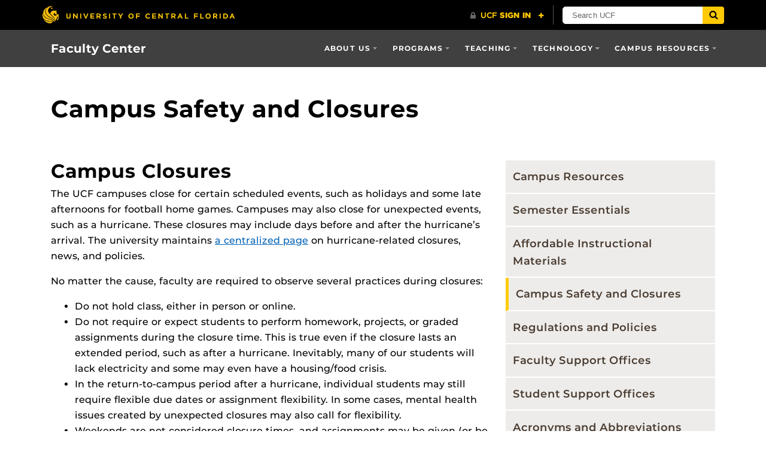

--- FILE ---
content_type: text/css
request_url: https://fctl.ucf.edu/wp-content/themes/UCF-WordPress-Theme/style.css?ver=6.9
body_size: -253
content:
/*
Theme Name: UCF WordPress Theme
Author: UCF Web Communications
Github Theme URI: https://github.com/UCF/UCF-WordPress-Theme
Version: v0.10.0
*/

/*
This file exists to tell WordPress what our theme name and version number are.
It is **not** a registered stylesheet in our theme, so it is not included in
the site's header.

Style overrides should be made in scss files, located in src/scss/, then
compiled using gulp.
*/


--- FILE ---
content_type: text/css
request_url: https://fctl.ucf.edu/wp-content/themes/DTL-College-Ttheme/assets/css/dtltheme.css?ver=6.9
body_size: 330
content:

.widget ul {
    margin: 0;
    list-style-type: none;
}

.sidebar-main .advanced-sidebar-menu {
   background-color: #edecea;
 }


.child-sidebar-menu {
  margin: 0;
  list-style-type: none;
}


  .advanced-sidebar-menu li a {
    display: block;
    /* border-bottom: 2px dotted #ddd; */
    border-bottom: 2px solid #fff;
    color: #4a3c31;
    padding: .7em;
    transition: background-color .3s;
    font-size: 1.1em;
    text-decoration: none;
    font-weight: 500;
  }



 .advanced-sidebar-menu > li > a:first-child {
   background-color: #ccc;
     /*color: #fff; */
   font-size: 1.4em;
   font-weight: 800;

 }



  .advanced-sidebar-menu a:hover {
    /* background-color: #fc0; */
    background-color: #b7b1ad;
    text-decoration: none;
}

.advanced-sidebar-menu .current_page_item > a {
    border-left: solid 5px #fc0;
  /*  background-color: #f9f9f9; */
}

 #advanced_sidebar_menu-2 li {
  margin-bottom: 0;
}

 /* sidebar widgets */

 .widget-title {
   /*   font-size: 15px;
     text-transform: uppercase;*/
     font-weight: 600;
     position: relative;
    /* margin-bottom: 30px;
     margin-left: 0;
     margin-right: 0;
     padding-bottom: 12px; */
 }



.widget-title::after,
.widget-title::before {
    content: "";
    width: 100%;
    height: 1px;
    position: absolute;
    bottom: 0px;
    left: 0px;
    z-index: 1;
    background: rgb(229, 229, 229);
}

.widget-title {
    margin-left: 0;
    margin-right: 0;
    position: relative;
    clear: both;
    overflow: hidden;
    background: transparent;

}


.widget-title:after {
    width: 40px;
    height: 2px;
    background: rgb(255, 192, 0);
}

.widget a {
    /*color: #222;
    text-decoration: none; */
}

.widget a:hover {
  /*  color: rgb(255, 192, 0);
  border-bottom: solid 2px #fc0;*/
}


.grandchild-sidebar-menu {
	background-color: #d5d4d2;
}

.grandchild-sidebar-menu li a {
	padding-left: 35px;
}

.grandchild-sidebar-menu li a:before {
	content: "\2013";
	padding-right: 5px;
}
